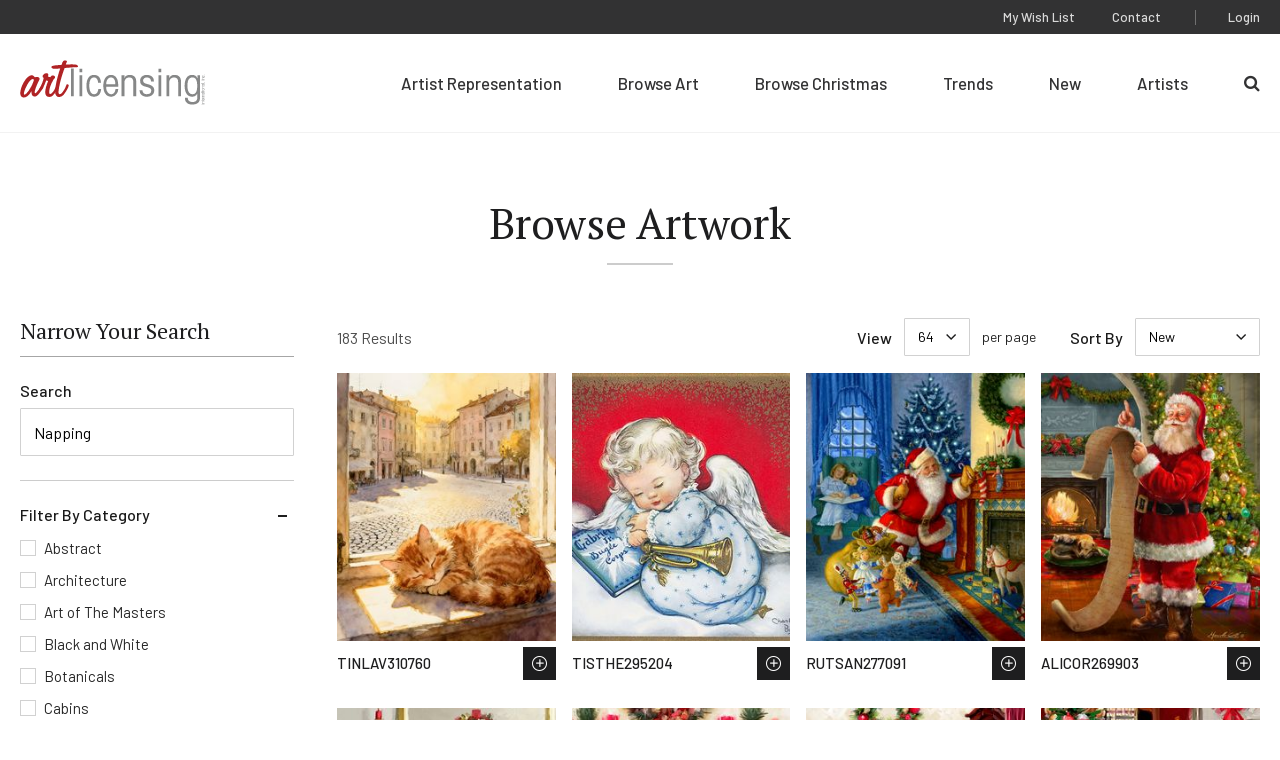

--- FILE ---
content_type: text/html; charset=utf-8
request_url: https://www.google.com/recaptcha/api2/anchor?ar=1&k=6LcQz4EdAAAAAE-L4rZq31BjdnbMecqPXptwairL&co=aHR0cHM6Ly93d3cuYXJ0bGljZW5zaW5nLmNvbTo0NDM.&hl=en&v=N67nZn4AqZkNcbeMu4prBgzg&size=invisible&anchor-ms=20000&execute-ms=30000&cb=8cn941lzp82l
body_size: 49064
content:
<!DOCTYPE HTML><html dir="ltr" lang="en"><head><meta http-equiv="Content-Type" content="text/html; charset=UTF-8">
<meta http-equiv="X-UA-Compatible" content="IE=edge">
<title>reCAPTCHA</title>
<style type="text/css">
/* cyrillic-ext */
@font-face {
  font-family: 'Roboto';
  font-style: normal;
  font-weight: 400;
  font-stretch: 100%;
  src: url(//fonts.gstatic.com/s/roboto/v48/KFO7CnqEu92Fr1ME7kSn66aGLdTylUAMa3GUBHMdazTgWw.woff2) format('woff2');
  unicode-range: U+0460-052F, U+1C80-1C8A, U+20B4, U+2DE0-2DFF, U+A640-A69F, U+FE2E-FE2F;
}
/* cyrillic */
@font-face {
  font-family: 'Roboto';
  font-style: normal;
  font-weight: 400;
  font-stretch: 100%;
  src: url(//fonts.gstatic.com/s/roboto/v48/KFO7CnqEu92Fr1ME7kSn66aGLdTylUAMa3iUBHMdazTgWw.woff2) format('woff2');
  unicode-range: U+0301, U+0400-045F, U+0490-0491, U+04B0-04B1, U+2116;
}
/* greek-ext */
@font-face {
  font-family: 'Roboto';
  font-style: normal;
  font-weight: 400;
  font-stretch: 100%;
  src: url(//fonts.gstatic.com/s/roboto/v48/KFO7CnqEu92Fr1ME7kSn66aGLdTylUAMa3CUBHMdazTgWw.woff2) format('woff2');
  unicode-range: U+1F00-1FFF;
}
/* greek */
@font-face {
  font-family: 'Roboto';
  font-style: normal;
  font-weight: 400;
  font-stretch: 100%;
  src: url(//fonts.gstatic.com/s/roboto/v48/KFO7CnqEu92Fr1ME7kSn66aGLdTylUAMa3-UBHMdazTgWw.woff2) format('woff2');
  unicode-range: U+0370-0377, U+037A-037F, U+0384-038A, U+038C, U+038E-03A1, U+03A3-03FF;
}
/* math */
@font-face {
  font-family: 'Roboto';
  font-style: normal;
  font-weight: 400;
  font-stretch: 100%;
  src: url(//fonts.gstatic.com/s/roboto/v48/KFO7CnqEu92Fr1ME7kSn66aGLdTylUAMawCUBHMdazTgWw.woff2) format('woff2');
  unicode-range: U+0302-0303, U+0305, U+0307-0308, U+0310, U+0312, U+0315, U+031A, U+0326-0327, U+032C, U+032F-0330, U+0332-0333, U+0338, U+033A, U+0346, U+034D, U+0391-03A1, U+03A3-03A9, U+03B1-03C9, U+03D1, U+03D5-03D6, U+03F0-03F1, U+03F4-03F5, U+2016-2017, U+2034-2038, U+203C, U+2040, U+2043, U+2047, U+2050, U+2057, U+205F, U+2070-2071, U+2074-208E, U+2090-209C, U+20D0-20DC, U+20E1, U+20E5-20EF, U+2100-2112, U+2114-2115, U+2117-2121, U+2123-214F, U+2190, U+2192, U+2194-21AE, U+21B0-21E5, U+21F1-21F2, U+21F4-2211, U+2213-2214, U+2216-22FF, U+2308-230B, U+2310, U+2319, U+231C-2321, U+2336-237A, U+237C, U+2395, U+239B-23B7, U+23D0, U+23DC-23E1, U+2474-2475, U+25AF, U+25B3, U+25B7, U+25BD, U+25C1, U+25CA, U+25CC, U+25FB, U+266D-266F, U+27C0-27FF, U+2900-2AFF, U+2B0E-2B11, U+2B30-2B4C, U+2BFE, U+3030, U+FF5B, U+FF5D, U+1D400-1D7FF, U+1EE00-1EEFF;
}
/* symbols */
@font-face {
  font-family: 'Roboto';
  font-style: normal;
  font-weight: 400;
  font-stretch: 100%;
  src: url(//fonts.gstatic.com/s/roboto/v48/KFO7CnqEu92Fr1ME7kSn66aGLdTylUAMaxKUBHMdazTgWw.woff2) format('woff2');
  unicode-range: U+0001-000C, U+000E-001F, U+007F-009F, U+20DD-20E0, U+20E2-20E4, U+2150-218F, U+2190, U+2192, U+2194-2199, U+21AF, U+21E6-21F0, U+21F3, U+2218-2219, U+2299, U+22C4-22C6, U+2300-243F, U+2440-244A, U+2460-24FF, U+25A0-27BF, U+2800-28FF, U+2921-2922, U+2981, U+29BF, U+29EB, U+2B00-2BFF, U+4DC0-4DFF, U+FFF9-FFFB, U+10140-1018E, U+10190-1019C, U+101A0, U+101D0-101FD, U+102E0-102FB, U+10E60-10E7E, U+1D2C0-1D2D3, U+1D2E0-1D37F, U+1F000-1F0FF, U+1F100-1F1AD, U+1F1E6-1F1FF, U+1F30D-1F30F, U+1F315, U+1F31C, U+1F31E, U+1F320-1F32C, U+1F336, U+1F378, U+1F37D, U+1F382, U+1F393-1F39F, U+1F3A7-1F3A8, U+1F3AC-1F3AF, U+1F3C2, U+1F3C4-1F3C6, U+1F3CA-1F3CE, U+1F3D4-1F3E0, U+1F3ED, U+1F3F1-1F3F3, U+1F3F5-1F3F7, U+1F408, U+1F415, U+1F41F, U+1F426, U+1F43F, U+1F441-1F442, U+1F444, U+1F446-1F449, U+1F44C-1F44E, U+1F453, U+1F46A, U+1F47D, U+1F4A3, U+1F4B0, U+1F4B3, U+1F4B9, U+1F4BB, U+1F4BF, U+1F4C8-1F4CB, U+1F4D6, U+1F4DA, U+1F4DF, U+1F4E3-1F4E6, U+1F4EA-1F4ED, U+1F4F7, U+1F4F9-1F4FB, U+1F4FD-1F4FE, U+1F503, U+1F507-1F50B, U+1F50D, U+1F512-1F513, U+1F53E-1F54A, U+1F54F-1F5FA, U+1F610, U+1F650-1F67F, U+1F687, U+1F68D, U+1F691, U+1F694, U+1F698, U+1F6AD, U+1F6B2, U+1F6B9-1F6BA, U+1F6BC, U+1F6C6-1F6CF, U+1F6D3-1F6D7, U+1F6E0-1F6EA, U+1F6F0-1F6F3, U+1F6F7-1F6FC, U+1F700-1F7FF, U+1F800-1F80B, U+1F810-1F847, U+1F850-1F859, U+1F860-1F887, U+1F890-1F8AD, U+1F8B0-1F8BB, U+1F8C0-1F8C1, U+1F900-1F90B, U+1F93B, U+1F946, U+1F984, U+1F996, U+1F9E9, U+1FA00-1FA6F, U+1FA70-1FA7C, U+1FA80-1FA89, U+1FA8F-1FAC6, U+1FACE-1FADC, U+1FADF-1FAE9, U+1FAF0-1FAF8, U+1FB00-1FBFF;
}
/* vietnamese */
@font-face {
  font-family: 'Roboto';
  font-style: normal;
  font-weight: 400;
  font-stretch: 100%;
  src: url(//fonts.gstatic.com/s/roboto/v48/KFO7CnqEu92Fr1ME7kSn66aGLdTylUAMa3OUBHMdazTgWw.woff2) format('woff2');
  unicode-range: U+0102-0103, U+0110-0111, U+0128-0129, U+0168-0169, U+01A0-01A1, U+01AF-01B0, U+0300-0301, U+0303-0304, U+0308-0309, U+0323, U+0329, U+1EA0-1EF9, U+20AB;
}
/* latin-ext */
@font-face {
  font-family: 'Roboto';
  font-style: normal;
  font-weight: 400;
  font-stretch: 100%;
  src: url(//fonts.gstatic.com/s/roboto/v48/KFO7CnqEu92Fr1ME7kSn66aGLdTylUAMa3KUBHMdazTgWw.woff2) format('woff2');
  unicode-range: U+0100-02BA, U+02BD-02C5, U+02C7-02CC, U+02CE-02D7, U+02DD-02FF, U+0304, U+0308, U+0329, U+1D00-1DBF, U+1E00-1E9F, U+1EF2-1EFF, U+2020, U+20A0-20AB, U+20AD-20C0, U+2113, U+2C60-2C7F, U+A720-A7FF;
}
/* latin */
@font-face {
  font-family: 'Roboto';
  font-style: normal;
  font-weight: 400;
  font-stretch: 100%;
  src: url(//fonts.gstatic.com/s/roboto/v48/KFO7CnqEu92Fr1ME7kSn66aGLdTylUAMa3yUBHMdazQ.woff2) format('woff2');
  unicode-range: U+0000-00FF, U+0131, U+0152-0153, U+02BB-02BC, U+02C6, U+02DA, U+02DC, U+0304, U+0308, U+0329, U+2000-206F, U+20AC, U+2122, U+2191, U+2193, U+2212, U+2215, U+FEFF, U+FFFD;
}
/* cyrillic-ext */
@font-face {
  font-family: 'Roboto';
  font-style: normal;
  font-weight: 500;
  font-stretch: 100%;
  src: url(//fonts.gstatic.com/s/roboto/v48/KFO7CnqEu92Fr1ME7kSn66aGLdTylUAMa3GUBHMdazTgWw.woff2) format('woff2');
  unicode-range: U+0460-052F, U+1C80-1C8A, U+20B4, U+2DE0-2DFF, U+A640-A69F, U+FE2E-FE2F;
}
/* cyrillic */
@font-face {
  font-family: 'Roboto';
  font-style: normal;
  font-weight: 500;
  font-stretch: 100%;
  src: url(//fonts.gstatic.com/s/roboto/v48/KFO7CnqEu92Fr1ME7kSn66aGLdTylUAMa3iUBHMdazTgWw.woff2) format('woff2');
  unicode-range: U+0301, U+0400-045F, U+0490-0491, U+04B0-04B1, U+2116;
}
/* greek-ext */
@font-face {
  font-family: 'Roboto';
  font-style: normal;
  font-weight: 500;
  font-stretch: 100%;
  src: url(//fonts.gstatic.com/s/roboto/v48/KFO7CnqEu92Fr1ME7kSn66aGLdTylUAMa3CUBHMdazTgWw.woff2) format('woff2');
  unicode-range: U+1F00-1FFF;
}
/* greek */
@font-face {
  font-family: 'Roboto';
  font-style: normal;
  font-weight: 500;
  font-stretch: 100%;
  src: url(//fonts.gstatic.com/s/roboto/v48/KFO7CnqEu92Fr1ME7kSn66aGLdTylUAMa3-UBHMdazTgWw.woff2) format('woff2');
  unicode-range: U+0370-0377, U+037A-037F, U+0384-038A, U+038C, U+038E-03A1, U+03A3-03FF;
}
/* math */
@font-face {
  font-family: 'Roboto';
  font-style: normal;
  font-weight: 500;
  font-stretch: 100%;
  src: url(//fonts.gstatic.com/s/roboto/v48/KFO7CnqEu92Fr1ME7kSn66aGLdTylUAMawCUBHMdazTgWw.woff2) format('woff2');
  unicode-range: U+0302-0303, U+0305, U+0307-0308, U+0310, U+0312, U+0315, U+031A, U+0326-0327, U+032C, U+032F-0330, U+0332-0333, U+0338, U+033A, U+0346, U+034D, U+0391-03A1, U+03A3-03A9, U+03B1-03C9, U+03D1, U+03D5-03D6, U+03F0-03F1, U+03F4-03F5, U+2016-2017, U+2034-2038, U+203C, U+2040, U+2043, U+2047, U+2050, U+2057, U+205F, U+2070-2071, U+2074-208E, U+2090-209C, U+20D0-20DC, U+20E1, U+20E5-20EF, U+2100-2112, U+2114-2115, U+2117-2121, U+2123-214F, U+2190, U+2192, U+2194-21AE, U+21B0-21E5, U+21F1-21F2, U+21F4-2211, U+2213-2214, U+2216-22FF, U+2308-230B, U+2310, U+2319, U+231C-2321, U+2336-237A, U+237C, U+2395, U+239B-23B7, U+23D0, U+23DC-23E1, U+2474-2475, U+25AF, U+25B3, U+25B7, U+25BD, U+25C1, U+25CA, U+25CC, U+25FB, U+266D-266F, U+27C0-27FF, U+2900-2AFF, U+2B0E-2B11, U+2B30-2B4C, U+2BFE, U+3030, U+FF5B, U+FF5D, U+1D400-1D7FF, U+1EE00-1EEFF;
}
/* symbols */
@font-face {
  font-family: 'Roboto';
  font-style: normal;
  font-weight: 500;
  font-stretch: 100%;
  src: url(//fonts.gstatic.com/s/roboto/v48/KFO7CnqEu92Fr1ME7kSn66aGLdTylUAMaxKUBHMdazTgWw.woff2) format('woff2');
  unicode-range: U+0001-000C, U+000E-001F, U+007F-009F, U+20DD-20E0, U+20E2-20E4, U+2150-218F, U+2190, U+2192, U+2194-2199, U+21AF, U+21E6-21F0, U+21F3, U+2218-2219, U+2299, U+22C4-22C6, U+2300-243F, U+2440-244A, U+2460-24FF, U+25A0-27BF, U+2800-28FF, U+2921-2922, U+2981, U+29BF, U+29EB, U+2B00-2BFF, U+4DC0-4DFF, U+FFF9-FFFB, U+10140-1018E, U+10190-1019C, U+101A0, U+101D0-101FD, U+102E0-102FB, U+10E60-10E7E, U+1D2C0-1D2D3, U+1D2E0-1D37F, U+1F000-1F0FF, U+1F100-1F1AD, U+1F1E6-1F1FF, U+1F30D-1F30F, U+1F315, U+1F31C, U+1F31E, U+1F320-1F32C, U+1F336, U+1F378, U+1F37D, U+1F382, U+1F393-1F39F, U+1F3A7-1F3A8, U+1F3AC-1F3AF, U+1F3C2, U+1F3C4-1F3C6, U+1F3CA-1F3CE, U+1F3D4-1F3E0, U+1F3ED, U+1F3F1-1F3F3, U+1F3F5-1F3F7, U+1F408, U+1F415, U+1F41F, U+1F426, U+1F43F, U+1F441-1F442, U+1F444, U+1F446-1F449, U+1F44C-1F44E, U+1F453, U+1F46A, U+1F47D, U+1F4A3, U+1F4B0, U+1F4B3, U+1F4B9, U+1F4BB, U+1F4BF, U+1F4C8-1F4CB, U+1F4D6, U+1F4DA, U+1F4DF, U+1F4E3-1F4E6, U+1F4EA-1F4ED, U+1F4F7, U+1F4F9-1F4FB, U+1F4FD-1F4FE, U+1F503, U+1F507-1F50B, U+1F50D, U+1F512-1F513, U+1F53E-1F54A, U+1F54F-1F5FA, U+1F610, U+1F650-1F67F, U+1F687, U+1F68D, U+1F691, U+1F694, U+1F698, U+1F6AD, U+1F6B2, U+1F6B9-1F6BA, U+1F6BC, U+1F6C6-1F6CF, U+1F6D3-1F6D7, U+1F6E0-1F6EA, U+1F6F0-1F6F3, U+1F6F7-1F6FC, U+1F700-1F7FF, U+1F800-1F80B, U+1F810-1F847, U+1F850-1F859, U+1F860-1F887, U+1F890-1F8AD, U+1F8B0-1F8BB, U+1F8C0-1F8C1, U+1F900-1F90B, U+1F93B, U+1F946, U+1F984, U+1F996, U+1F9E9, U+1FA00-1FA6F, U+1FA70-1FA7C, U+1FA80-1FA89, U+1FA8F-1FAC6, U+1FACE-1FADC, U+1FADF-1FAE9, U+1FAF0-1FAF8, U+1FB00-1FBFF;
}
/* vietnamese */
@font-face {
  font-family: 'Roboto';
  font-style: normal;
  font-weight: 500;
  font-stretch: 100%;
  src: url(//fonts.gstatic.com/s/roboto/v48/KFO7CnqEu92Fr1ME7kSn66aGLdTylUAMa3OUBHMdazTgWw.woff2) format('woff2');
  unicode-range: U+0102-0103, U+0110-0111, U+0128-0129, U+0168-0169, U+01A0-01A1, U+01AF-01B0, U+0300-0301, U+0303-0304, U+0308-0309, U+0323, U+0329, U+1EA0-1EF9, U+20AB;
}
/* latin-ext */
@font-face {
  font-family: 'Roboto';
  font-style: normal;
  font-weight: 500;
  font-stretch: 100%;
  src: url(//fonts.gstatic.com/s/roboto/v48/KFO7CnqEu92Fr1ME7kSn66aGLdTylUAMa3KUBHMdazTgWw.woff2) format('woff2');
  unicode-range: U+0100-02BA, U+02BD-02C5, U+02C7-02CC, U+02CE-02D7, U+02DD-02FF, U+0304, U+0308, U+0329, U+1D00-1DBF, U+1E00-1E9F, U+1EF2-1EFF, U+2020, U+20A0-20AB, U+20AD-20C0, U+2113, U+2C60-2C7F, U+A720-A7FF;
}
/* latin */
@font-face {
  font-family: 'Roboto';
  font-style: normal;
  font-weight: 500;
  font-stretch: 100%;
  src: url(//fonts.gstatic.com/s/roboto/v48/KFO7CnqEu92Fr1ME7kSn66aGLdTylUAMa3yUBHMdazQ.woff2) format('woff2');
  unicode-range: U+0000-00FF, U+0131, U+0152-0153, U+02BB-02BC, U+02C6, U+02DA, U+02DC, U+0304, U+0308, U+0329, U+2000-206F, U+20AC, U+2122, U+2191, U+2193, U+2212, U+2215, U+FEFF, U+FFFD;
}
/* cyrillic-ext */
@font-face {
  font-family: 'Roboto';
  font-style: normal;
  font-weight: 900;
  font-stretch: 100%;
  src: url(//fonts.gstatic.com/s/roboto/v48/KFO7CnqEu92Fr1ME7kSn66aGLdTylUAMa3GUBHMdazTgWw.woff2) format('woff2');
  unicode-range: U+0460-052F, U+1C80-1C8A, U+20B4, U+2DE0-2DFF, U+A640-A69F, U+FE2E-FE2F;
}
/* cyrillic */
@font-face {
  font-family: 'Roboto';
  font-style: normal;
  font-weight: 900;
  font-stretch: 100%;
  src: url(//fonts.gstatic.com/s/roboto/v48/KFO7CnqEu92Fr1ME7kSn66aGLdTylUAMa3iUBHMdazTgWw.woff2) format('woff2');
  unicode-range: U+0301, U+0400-045F, U+0490-0491, U+04B0-04B1, U+2116;
}
/* greek-ext */
@font-face {
  font-family: 'Roboto';
  font-style: normal;
  font-weight: 900;
  font-stretch: 100%;
  src: url(//fonts.gstatic.com/s/roboto/v48/KFO7CnqEu92Fr1ME7kSn66aGLdTylUAMa3CUBHMdazTgWw.woff2) format('woff2');
  unicode-range: U+1F00-1FFF;
}
/* greek */
@font-face {
  font-family: 'Roboto';
  font-style: normal;
  font-weight: 900;
  font-stretch: 100%;
  src: url(//fonts.gstatic.com/s/roboto/v48/KFO7CnqEu92Fr1ME7kSn66aGLdTylUAMa3-UBHMdazTgWw.woff2) format('woff2');
  unicode-range: U+0370-0377, U+037A-037F, U+0384-038A, U+038C, U+038E-03A1, U+03A3-03FF;
}
/* math */
@font-face {
  font-family: 'Roboto';
  font-style: normal;
  font-weight: 900;
  font-stretch: 100%;
  src: url(//fonts.gstatic.com/s/roboto/v48/KFO7CnqEu92Fr1ME7kSn66aGLdTylUAMawCUBHMdazTgWw.woff2) format('woff2');
  unicode-range: U+0302-0303, U+0305, U+0307-0308, U+0310, U+0312, U+0315, U+031A, U+0326-0327, U+032C, U+032F-0330, U+0332-0333, U+0338, U+033A, U+0346, U+034D, U+0391-03A1, U+03A3-03A9, U+03B1-03C9, U+03D1, U+03D5-03D6, U+03F0-03F1, U+03F4-03F5, U+2016-2017, U+2034-2038, U+203C, U+2040, U+2043, U+2047, U+2050, U+2057, U+205F, U+2070-2071, U+2074-208E, U+2090-209C, U+20D0-20DC, U+20E1, U+20E5-20EF, U+2100-2112, U+2114-2115, U+2117-2121, U+2123-214F, U+2190, U+2192, U+2194-21AE, U+21B0-21E5, U+21F1-21F2, U+21F4-2211, U+2213-2214, U+2216-22FF, U+2308-230B, U+2310, U+2319, U+231C-2321, U+2336-237A, U+237C, U+2395, U+239B-23B7, U+23D0, U+23DC-23E1, U+2474-2475, U+25AF, U+25B3, U+25B7, U+25BD, U+25C1, U+25CA, U+25CC, U+25FB, U+266D-266F, U+27C0-27FF, U+2900-2AFF, U+2B0E-2B11, U+2B30-2B4C, U+2BFE, U+3030, U+FF5B, U+FF5D, U+1D400-1D7FF, U+1EE00-1EEFF;
}
/* symbols */
@font-face {
  font-family: 'Roboto';
  font-style: normal;
  font-weight: 900;
  font-stretch: 100%;
  src: url(//fonts.gstatic.com/s/roboto/v48/KFO7CnqEu92Fr1ME7kSn66aGLdTylUAMaxKUBHMdazTgWw.woff2) format('woff2');
  unicode-range: U+0001-000C, U+000E-001F, U+007F-009F, U+20DD-20E0, U+20E2-20E4, U+2150-218F, U+2190, U+2192, U+2194-2199, U+21AF, U+21E6-21F0, U+21F3, U+2218-2219, U+2299, U+22C4-22C6, U+2300-243F, U+2440-244A, U+2460-24FF, U+25A0-27BF, U+2800-28FF, U+2921-2922, U+2981, U+29BF, U+29EB, U+2B00-2BFF, U+4DC0-4DFF, U+FFF9-FFFB, U+10140-1018E, U+10190-1019C, U+101A0, U+101D0-101FD, U+102E0-102FB, U+10E60-10E7E, U+1D2C0-1D2D3, U+1D2E0-1D37F, U+1F000-1F0FF, U+1F100-1F1AD, U+1F1E6-1F1FF, U+1F30D-1F30F, U+1F315, U+1F31C, U+1F31E, U+1F320-1F32C, U+1F336, U+1F378, U+1F37D, U+1F382, U+1F393-1F39F, U+1F3A7-1F3A8, U+1F3AC-1F3AF, U+1F3C2, U+1F3C4-1F3C6, U+1F3CA-1F3CE, U+1F3D4-1F3E0, U+1F3ED, U+1F3F1-1F3F3, U+1F3F5-1F3F7, U+1F408, U+1F415, U+1F41F, U+1F426, U+1F43F, U+1F441-1F442, U+1F444, U+1F446-1F449, U+1F44C-1F44E, U+1F453, U+1F46A, U+1F47D, U+1F4A3, U+1F4B0, U+1F4B3, U+1F4B9, U+1F4BB, U+1F4BF, U+1F4C8-1F4CB, U+1F4D6, U+1F4DA, U+1F4DF, U+1F4E3-1F4E6, U+1F4EA-1F4ED, U+1F4F7, U+1F4F9-1F4FB, U+1F4FD-1F4FE, U+1F503, U+1F507-1F50B, U+1F50D, U+1F512-1F513, U+1F53E-1F54A, U+1F54F-1F5FA, U+1F610, U+1F650-1F67F, U+1F687, U+1F68D, U+1F691, U+1F694, U+1F698, U+1F6AD, U+1F6B2, U+1F6B9-1F6BA, U+1F6BC, U+1F6C6-1F6CF, U+1F6D3-1F6D7, U+1F6E0-1F6EA, U+1F6F0-1F6F3, U+1F6F7-1F6FC, U+1F700-1F7FF, U+1F800-1F80B, U+1F810-1F847, U+1F850-1F859, U+1F860-1F887, U+1F890-1F8AD, U+1F8B0-1F8BB, U+1F8C0-1F8C1, U+1F900-1F90B, U+1F93B, U+1F946, U+1F984, U+1F996, U+1F9E9, U+1FA00-1FA6F, U+1FA70-1FA7C, U+1FA80-1FA89, U+1FA8F-1FAC6, U+1FACE-1FADC, U+1FADF-1FAE9, U+1FAF0-1FAF8, U+1FB00-1FBFF;
}
/* vietnamese */
@font-face {
  font-family: 'Roboto';
  font-style: normal;
  font-weight: 900;
  font-stretch: 100%;
  src: url(//fonts.gstatic.com/s/roboto/v48/KFO7CnqEu92Fr1ME7kSn66aGLdTylUAMa3OUBHMdazTgWw.woff2) format('woff2');
  unicode-range: U+0102-0103, U+0110-0111, U+0128-0129, U+0168-0169, U+01A0-01A1, U+01AF-01B0, U+0300-0301, U+0303-0304, U+0308-0309, U+0323, U+0329, U+1EA0-1EF9, U+20AB;
}
/* latin-ext */
@font-face {
  font-family: 'Roboto';
  font-style: normal;
  font-weight: 900;
  font-stretch: 100%;
  src: url(//fonts.gstatic.com/s/roboto/v48/KFO7CnqEu92Fr1ME7kSn66aGLdTylUAMa3KUBHMdazTgWw.woff2) format('woff2');
  unicode-range: U+0100-02BA, U+02BD-02C5, U+02C7-02CC, U+02CE-02D7, U+02DD-02FF, U+0304, U+0308, U+0329, U+1D00-1DBF, U+1E00-1E9F, U+1EF2-1EFF, U+2020, U+20A0-20AB, U+20AD-20C0, U+2113, U+2C60-2C7F, U+A720-A7FF;
}
/* latin */
@font-face {
  font-family: 'Roboto';
  font-style: normal;
  font-weight: 900;
  font-stretch: 100%;
  src: url(//fonts.gstatic.com/s/roboto/v48/KFO7CnqEu92Fr1ME7kSn66aGLdTylUAMa3yUBHMdazQ.woff2) format('woff2');
  unicode-range: U+0000-00FF, U+0131, U+0152-0153, U+02BB-02BC, U+02C6, U+02DA, U+02DC, U+0304, U+0308, U+0329, U+2000-206F, U+20AC, U+2122, U+2191, U+2193, U+2212, U+2215, U+FEFF, U+FFFD;
}

</style>
<link rel="stylesheet" type="text/css" href="https://www.gstatic.com/recaptcha/releases/N67nZn4AqZkNcbeMu4prBgzg/styles__ltr.css">
<script nonce="0G43jjN854wQ-DN4cRLh7A" type="text/javascript">window['__recaptcha_api'] = 'https://www.google.com/recaptcha/api2/';</script>
<script type="text/javascript" src="https://www.gstatic.com/recaptcha/releases/N67nZn4AqZkNcbeMu4prBgzg/recaptcha__en.js" nonce="0G43jjN854wQ-DN4cRLh7A">
      
    </script></head>
<body><div id="rc-anchor-alert" class="rc-anchor-alert"></div>
<input type="hidden" id="recaptcha-token" value="[base64]">
<script type="text/javascript" nonce="0G43jjN854wQ-DN4cRLh7A">
      recaptcha.anchor.Main.init("[\x22ainput\x22,[\x22bgdata\x22,\x22\x22,\[base64]/[base64]/[base64]/bmV3IHJbeF0oY1swXSk6RT09Mj9uZXcgclt4XShjWzBdLGNbMV0pOkU9PTM/bmV3IHJbeF0oY1swXSxjWzFdLGNbMl0pOkU9PTQ/[base64]/[base64]/[base64]/[base64]/[base64]/[base64]/[base64]/[base64]\x22,\[base64]\x22,\[base64]/fcKMw492wrzDqiQ5woDCq23Cm0zCrFVPwpXCqsK2w7fCtgMFwpp8w7xLPsOdwq3Cr8O2woTCscKdSF0IwoDCvMKofTvDtsO/w4EHw6DDuMKUw6xybkfDtsKfIwHCmMKkwq50VBZPw7NxPsOnw5DCqMOCH1QDwr4RdsOEwq1tCRdAw6ZpSl3DssKpQDXDhmMlc8OLwrrCmMO9w53DqMOCw7Nsw5nDssKmwoxCw5vDr8Ozwo7CtMOVRhgew6zCkMOxw7fDhzwfNS1ww5/Dp8OuBH/Dk2/[base64]/DmcOicBfDhwB9wpl/w75YwqjCjsKcwrUKBMKFTQfCgj/CgDzChhDDvF0rw4/DqcKIJCIzw5cZbMOUwp40c8O6f3h3f8OwM8OVSsOgwoDCjFvCgEg+LMOeJRjCl8KQwobDr2ZmwqptHMOSI8OPw4fDqwB8w4XDsm5Ww5LCqMKiwqDDksOuwq3CjWrDoDZXw6rCgxHCs8KoAlgRw6jDvsKLLkfCncKZw5UQM1rDrl/CvsKhwqLCqQE/wqPCuQzCusOhw7cawoAXw47DkA0OI8K1w6jDn0AJC8OPUMKvOR7DoMKGVjzCrcKnw7M7wrYOIxHCt8ObwrMvd8Obwr4vXMO3VcOgOcOSPSZmw7sFwpF0w4vDl2vDvBHCosOPwp7Cv8KhOsKqw5XCphnDqsO8QcOXdk8rGwQgJMKRwqTCqBwJw47CrEnCoAXCuBt/wrXDhcKCw6dQGGstw7bChEHDnMKBDFw+w5h+f8KRw54MwrJxw7zDrlHDgEBmw4Uzwp8Tw5XDj8O4wpXDl8KOw5EdKcKCw6PCiz7DisO1fUPCtULCj8O9ETjCucK5akfCuMOtwp0GGjoWwqLDgnA7W8O9ScOSwrTCryPCmcKBScOywp/DpjNnCSnCiRvDqMKNwo1CwqjCusOqwqLDvwvDiMKcw5TClS43wq3CiRvDk8KHDwkNCTzDkcOMdhjDisKTwrcMw5nCjko6w5Rsw67Cqh/CosO2w5jCvMOVEMOwP8OzJMOhH8KFw4t0WMOvw4rDvG97X8OOMcKdaMOpDcOTDT/CnsKmwrEGZAbCgSzDlcORw4PCsykTwq1ZwoLCnTPCqUN1woXDicKRw7LDtG1Vw69qPMKBG8KWwrBKVMK/HGI9w7nCqTjDmsK8wpk0FcKuCTQ5wpR0wrc7BgrDoRsow6QPwptiw7/CmV/CnmpIw43DgiwfCzDCmm1mwrfCrnDDiFXDvcKlG2Aow7HCgz3DkgrDu8KEw5/CtMK0w4xywqFeExTDvGB+w4vCmsKBIcKiwozCpsKAwpcAG8O2BcK/wqBvw4M6Ti8fdCHDpsOuw6/[base64]/[base64]/ChEtzw67CssKGw7PCk8OBw7fCtxFRw7QxWMOFGmbCnGXDlEo6w50hBHdBAsKuwpwSCGwQZyPCqQLCncK9D8KcbnvCgT8xw6J9w5LChlNjw5kTez/CucKFwqFUw7zCpcODZwRAw5TDjsObwq17d8OJwqkBw5LDnsKJwpYgw4sJwoHCqsKMLl7DqhrDqsOrX3gNw4MWNXvDqcKnI8K/w7p4w5VBwr7Ci8KRw5cawq3Cm8Kfw4vCjx0lVCnDn8OJwpDDrnk9w71nwpvDimpmwrrDolzDoMK1w4ZFw7/DjMKzwpUsdsOsEcObwqXDgsKLwodAeVwYw7t2w6vCjCTCogMnaBIxHnPCmcKiU8KWwodxI8OYfcKiYQpMQ8O8JjMVwrxJw78mT8KcecOcwoLCj1XCsykEMsKFwp/DoTU5V8KKJsOdclQaw7/Dt8OKPHnDlcK/w5cCZj/DrcKiw5tgd8KaQCDDrXhFwqBcwpPDqMOYdcOMwoDCj8KNwoTClGtew4DCtMK2PwvDq8Omw7FHBMK/[base64]/Ds8Otw5rDqUA3bMKcBcKaLMOyw6UDF8KQOMKBwqzDtG7CicOaw5dTwpnDumIWGFDDkcOzwox7GDoXw5t9w5AqTcKWw6rChGUPwqMuPgrDlMKnw7FKw5bDrMKya8KabwdvBSN7cMOUwrjCh8K0HBlhw6YXw4vDr8O3w5lzw7bDuAAFw4/Cq2bDmUjCucKSwqg3wrnDk8OvwrMIw5nDt8OLw7LDlcOWRsOvD0bCrlYNwq/CoMKYwoFOwpXDq8OFwqULMjDDncOyw7tNwot8wpbCiiFiw4s6w43Ds25zwrhaEHjCvsKgwphXH3FQwp7CoMOKSw1PCcOZw7ARw7EfdyZhNcOUwrUeYHA/bWwMwpcaAMOZw5xyw4Irw43DocKuw7hZBMKAX2rDvcOuw7zCpcKDw5xlDMO3RcKNw4/[base64]/DhcKmX3HCmMK6WsK1w795w7XDgsKsPj7DnlUfw4bDkkENVsKvakl2w4DClsO2w5bCjsKVAXTDuAwmLsOsP8KfQsOjw6RoKzLDksOSw5fCpcOIw5/ClsOLw4FdCsOmwqPDt8OpXi3CtsKTY8Ozw6d+wrHCkMKnwoZaaMOdbcKkwr4OwpHDpsKIYn7DsMKTwqLDuDEjwoUdXMKwwr82Ay/DjsKLRxxEw5PDg19gwrfDmkXClxXClx/Csz5twoTDpsKMwojCt8OcwqNwQMOuZsOVXMKeDUTCj8K5MD1RworDgDtkwqQfOCgDJXw3w7/Ci8O0wrLDkcKdwpV8w5Y7Yxcxwqd6XwjClMOkw7TCksONw7/CthTCqB8Rw5zCusOLDMOIfRfDpGfDnVPCh8KjWEQhcXTCpnHDscKqwpZJaiF4w5TDqBY5M3nCgX3DlQ4yTWfDgMO5dMOtWU1RwrYwSsKtwqAYDV4gVMK0w43CtcOMVy9Yw5nCp8KxAX5WTMO5IsKWQgfCmzQnwqXDlsOewp02IQbDrMKUKMKWBkzCkTrCg8KzZRQ/Gh/CssKFwocqwoVSIsKNVMObw7jCn8O4aBtIwr5jdcONGcKVw6DCqHsbAMK9woNrJi0pMcOzw4/CqULDlcOgw4PDqcOtw7DCvMK9FMKaRm4Gd03CrcKUw74ObcOKw6rChT7CnsOHw4HDksKhw63Dr8KYw6rCq8KhwrxIw5FjwpfCr8K8eFzDksKfNzxaw54JJRYfw73ChXjCj1fDr8OSw5QyYlbCiip0w7XCkFvDpsKBcMKbWsKJQzjCi8KgXG/Dm34WUcKLf8OQw5Edw6VtHi4gwpFLwrUVT8OtHcKJwpRjCMOVw7TCvsK/CQlew4ZNw5zDrTFTwojDqcOuOTHDmcKUw6YYOcOVPMKJwojDhcO8K8OkaRp7wro2BMONXsK4w7bDgh5/wqxyFR5lw7jDrsKVBsO5wpkaw7zDgsOvwqfCp3hdLcKEXcO8PDHDhVXCvMOowqjDrcO/[base64]/QijCrQrDmhhFw7gsXUfCinrCk8K/w5R+DlQFwpbCscO4w6HCk8OdTHgwwpkAwpl9WiddZcKfTznDsMOywq3ClMKCwobDqcO2wrfCoizCtcOiCHPCsCMVO0pGwqTDg8OdIcKfH8O1L2/Cs8KLw58TGsO6JWtuTMK3VMKyFA7CmmbDk8ONwpbDmsOKU8OCwpnDl8K0w6rDvGE2w6YLw6MeIngPfARcwrDDi2LDgybChwnDqgzDr2PDqTTDnsORw4AjF1DDm0JhBMO0wr8kwo3Cs8KXwr0lw6k/[base64]/[base64]/DhcOlVhtNSjZDw6rDrlw6IMKCwp4HwrMYwp/DsmzDrMOtc8KhR8KQFcKAwogjwp8cdGs7Em9TwqQ7w5Q0w5Y/TT/DgcK3csOpwolDwrvCkMKnw4vCn3lWwoDCi8KhOMKGwqTCj8KVAVnCu1DDrMKgwpXDvMK2bMOWOQTCqcKmwozDsl/CncO/HzvCksK5cE8Yw78Sw6jCk3fDsGvDl8Ovw7EfA2zDi1LDtcKoc8OeU8OySMOdZCjDpkRpwoF5QMKfAzJcIVccwrHDgcK6AFrCnMOQw7nDj8OiY3UDYTXDpMORZsOeeiIDJ3d6woPCijx2w7HDqMO8IAwQw6jCjcKsw6ZHw4AHw5fCqm9Fw4haMhpGw7bDu8KtwofCgV/Dhjdnf8KmAMODwr/DqMOFw5MGM1cibC0pa8O6FMKHC8KOV1HCoMKzOsOlJMKWw4XCgUPChV0pZXgWw6jDn8OxBgDCtcKqcl7CmMK9ES/DugjDmUHCqQHCpsK8w44hw77Cs39pbXjDisODZsO8wrpNcUfCrsK3EX03w58gYxAWFQMSwo3Co8OEwq5GwoDCvMKHRsKYCcKgGyHClcKfEcOABcOFw6x+fg/DtMOrBsO5PcKyw6hhNjRewpPDvVFpM8OZwrLDisKnwo5qw7fCsAViJRx0MMKqAMKzw78dwr8uesKuTk1pwprCtDDCtWbCqMOvwrTCpMKAw4Few5JkEcKkw7TCqcKaBGzDriwVwovDtBUDw4sPQcKpCcKaL1oUwr93IcK7wrjCl8O8LMK7DMO4wo1/fhrDicKWJsOYWMKEOSsnwqh7wqkhWMOiw5vCjsOewrUiFcOAVWkcwpAbwpbCqEbDvsOAw746wqXCt8KKE8KxXMKMYwsNwqZ3PHXCicKLPBVtwqfCtsOWd8OrI0/DsSvDuGBWT8KNE8OCdcO7VMKJVMOlYsKPw5LCh07DowXDmcORP3rCowTCosKWWcO4wq3ClMKFwrU9w7nConkoOnHCrcKXw5PDpi7DtMKcwosFDMOKXsOsbMKgw4g0w5vDqlPCq3/ClG7CnlnDnUjCpcOywpZywqfDjMOkwpUUwq1Nwr5sw4cxw7/Dn8KrTj/[base64]/w6MxMsOYXcKJwqM6AsKIw6XChcOIdjbDp3/[base64]/dnfDjk3Cm3N5KsKmCcO9w5jDtTnDjsK2CsKaKFHCpcORKUMWehjCiCzDkMOAw6vDtjTDv2dvwpZachg/LlNvJ8OxwqzCp0zCogDCqcOow4Nvw50twr4wOMK+b8O0wrhDDwBOUg/DtgkDYMOUw5FtwrXCgcO5TcKQwovCgsOHw5fCk8OqOMKiwolTFsOhwrzCoMOWwpLDn8OLw5I+LcKuccOuw4rDp8Kdw7FOwpDDksOTRxEGDUcFw4p1TCE2w5gnwqoBSXjCtMKVw5BUwr5kQgHCvMOfdCjCmTouw6rCn8KBa3LCvgYSwo/CpsKhw4bClsORwohIwq0OOhFUAcOAw5nDnCTCkGsWfS7DncOqZ8OawpXDkcKgw5nCocKGw43CnDNZwplTDsK2VsO/w5LChW4Tw78tVcKPH8OEw47Dn8OPwoJTIMKOwq4VBcKKbg9Gw6jCpcOnw5/DvlNkFFliEMKNw53DomVEw5sFQ8OKwr5vWcK2wq7DlE5zwqofwoZWwoYvwrHCqxvCj8KmGRrCpEXCqcOpFUfCksK/agXCosO/[base64]/DvkFkaMKkw6HDkcOww7tLw6wDw5rCuGPDvRpdBsOEwq3Cg8KoDUkjVMK8wrtbwozDmAjCqcKZVm8qw7gEw6hadcKIaTgyesK5D8K+w6zCij80wrJZw7zDuEQawp4Hw4XDpsK/X8Kkw7LCug1OwrZpbDZ5w5jDp8K3wrzCiMOCZAvCuSHCscOcOl8Fb3TCjcK5f8KHf0g3CRgoOEXDlMO4NFsVLHp4w7vDpg/DhMKlwotHw4bCnU0/wpUywoZuf1bDo8OlNcOYworCtMKjX8Oof8OqECU7YgdnHzRMwo3CuU7Ct181fCHCq8KtI2fDs8KGREvCiwA+asOQTVvDqcKWwozDiW4pdMKVY8K8wqMWwrLClMOMbBE5wrvCscOCwpAyTA/CiMKuw7ZjwpDCgsObAsOBXSBew7nDpsOLw4lIw4XDggrDq08sfcKVw7cPBFh5BsOJQ8KNwqzCj8KPwr7CuMKNw6w3wqvDsMOmR8OaJMOYMUPCgMOww75Ewr8gw41AbR/DoATCiC5eB8OuL3rDvcKMcMK5Q1PCmcOeQcOKW13DqMOxexnDqyfDuMO7DMKcHz/DlsK6dXA2Xl55esOuHCsYw4ZUXcK6w6xOwo/[base64]/AcO4w7jDmsKqwot3w7hPB8OeV3bCkgjDmkLCmcKrPcOxw5lLLcO/[base64]/[base64]/DiCrDuGfCqkZKH8OuwqwXKCQRIsK1wpswwrjCr8OSw757wrnDiAIFwq7CpE3CrsKvwrELeELCoTXChXjCpg3CtMOTwrZqwpLCqVRACMK4TQXDrUwuLQDDo3DDvcKxw5jDpcOJwprCplLClnATW8K7woPCicOtPsKsw75qwofDhMKYwqkIwowaw7JhcMO/wrMUd8Oqwqk1w7V3TcKRw5ZRw4fDvmlXwqzDk8KJSSjDqjJZaEPCoMKwPsOIw5/CjsKbwqodHSzCpcOaw57DisK5JMOgB2LCmUtOw5lAw5rChcKBwqfDpsOVaMKYw6oswqcvwo/[base64]/wqLDumHCni02MsO2bDnDpirDiB8sZC3DpsOKw7c/w7x4bMOddwHCjcOGw4HDvMOOYWDDh8OOwoVSwrxZOH9GMsOPeA5jwoHDp8ORaDMqYHlDR8K3QsO0Ei3CgRg8X8K/ZcOWcEdnw4DDu8KwMsOqwoRCXHjDiV9kWR3DrsO6w6DDgB/CjhzDkEDCosO7TxJvD8OSSiAywpQYwr/CtMOzPcKTacKIJDtgw7nCiF8zF8KSw7fCp8KcFMK/w5DDrMOsb24Mf8KFBcO6woLDoG3DrcKuLErCjMOCFgLCgsOrFxV3wrkYw7kewrPDigjDsMO9w5FvQcOKDsKOI8KSQcOrY8ObZsOmAsKxwqg9w5Y5wocWwr1ZWsKNJUbCq8KaRykiZgAXGsKJQcKVEcKjwrMbTnDCnH/CrEHDu8Ozw4M+bxXDssK5wpbCh8ORwpnCmcOOw6JzeMKSIjYmwpvCjMOgZRbCq3lJXcK1A2PDusOMw5R9McO4wqtZwprCh8OVOT1pw47CpMKkPXQ0w5TDiQ/Dq0/DtMOGO8OYOW0xw5zDowbDjCLDsT5Ow4hQcsO6w6zDmTdqwrN7w4gPQMOswrwFDD3DhDPDlsOlwqBEB8OOw6thw647wqwnw5sJwowUw4vDjsKPF2HDiE8mw7NrwrfDrX7CjkpCw5MZw7w/wq5zwojDvSN+TsK+BMKswr7DuMOhwrZBwoHDocK2w5HDmFh0wogOw6vDs33CoXDDiEHDtn7Cj8Onw7TDnsOKGFlGwrV4wq7DgELCisO4wr7DkRB7I1rDu8OhRmhcA8KoaxgywrfDuRnCu8OcDTHCg8O4KcObw7DCkMOiw4XDucKkwq/DjmAZwqQrLcKEwpEdwrNUw5/DoQPDk8KDeB7CsMKSbFbDssKXaGxkVcONTsKjwonDvsKyw4/ChmI4DA3Dn8Kuw6V0wozDi0rCv8Ovw77DucO3wrQxw7DDosKIYS7Diwp8FCLCoApjw415GkPDunHCicOgejPDmMKWwpI/DXFYCcOwFsKSw4/DucKewrLCpGkiUFDCrMO9PsKdwq5efFrCpcKWwrHDsT0SWxzCvcO5BcKhwpzDgnIfwrlZw53CpsOBZ8Kvw7HCi33DimIjw4DCmxldwq7ChsKTw7/Cl8OpX8ObwrvClUzCtkvCmGdpw43DjyvDqsK/NEMoXMOVw6XDnidDOybDmsOmC8K/wqLDgHXDocOrN8KHIGNNa8OvV8OiQnMfQsKWDsKywoLCmsKkwo/Dp05ow69Cw73DosOPIcKdd8K5C8OmM8OgZcKNw5/Dlk/CqUHDgV5hG8KMw67DmcOawpXDpcKYUsKYwp/DtBYYcj/CtSbDnxZ4DcKQw5DDqCnDqiYePcODwp5LwqxDZyHCrnU3YMKdwobCjsO7w4JCRsKyBMK+w5dfwoYlw7LDk8K9wo9HYHbCusOiwrtWwoYQE8OEf8O7w7/DnRIDQ8OhGsKgw5zDhsODcg1Fw6HDpiLDiAXCkiFkNwkEMB3ChcOaFQ1JwqXCv1nDgUjCtMKnwojDucKbdD/CviDCthhTZ1vCqULCmjLCv8OwOADDvcKcw6XDpl16w4pFw5/Chj/[base64]/[base64]/ClcODYArCjjwGwrNcfmgRw6/DpADCrU52Mksuw53Duhliw6JfwqF7w7RmAMO8w43Dp3jDlMOyw4/Dq8O1w7xVOMOVwplyw7sIwqMnf8OGAcOow6XCmcKVw4jDhETCjsO/w4XDu8KWw6FFdEY6wqrCjWTDtMKaYFhnYsOvYw5Ew67DqsOdw7TDtQdxwrA5w6RuwrTDusKKH0wzw77DjsOzRcO/[base64]/F8OWw5NqwpzDhXXDrDhEOFbCpcKJfmHDpS0EBUPDgnBZw5UTE8KDfU7CoiF7wr40w7DCuTHDpMOtw5RTw6wHw7IoVRPCrMOjwq1HBkZ4wrjCiRHCp8OtDMOpe8K7wrrCtBBmO1d9eBXDlFbDugzDqUfDsXQSPBVkYsOaNiHCpT7Cuk/[base64]/[base64]/Do8KTJcKkwp/CqWNKZ8OGw59wVsKZXgTDpVw6BkQwEnfDt8ONw7bDk8KkwrbCv8OBdsKUR2kUw7TCmzR9wrAxacKTTl/CusOvwrbCq8Oew67DssO2C8K7IsKqw7bClwrCs8OFw4hcfkFLwoDDnMOqfcOUOcKfL8KxwrIfFWUABy5AUkjDklDDggTCq8KGw6zCgXHChcKLYMKtVsKuawg/w6kLWmJYw5MOwqvDkMOdwr5xFAHDocOtw4jCi0XDhMK2w7llZMOzwqNEBMODVjDCphRkwo1QYHnDlWTCvD/CtsO+EcKEFHPDocOEwpPDkVBTw6fCksOBw4TCq8O3QMK2IFdVScKuw6ZnDBPCuFvDjGXDs8OnAgM2wo0XWjRPZsKLw4/CncOJbXPCsS0MRz8jB1jDgxYmIyXDunTDlBNlMnrCqsO6woTDhcKewpfCp0A6w5fDtMKxwrcwMcO0eMOCw6gWw5Zcw6XDpMOPwrp6GEdwd8KYWgY0w61sw5hHOT9OTRPCs37Ch8KFwrtvGm0Vw4DCrcOFw4Auw57CssOqwrY3csOjfGPDoyoCZm/Dhi3DjcOhwqMEw6ZpPG1FwprCiDxLd1F9TMOqw4XDqTLCkMOOIMOvFh5VU2DCnwLCgMOPw6bCixHCscK3GMKMwr0mw7nDlsORw7RSN8ORHMOow6bCnnZ3DRPDkjnCgXLDm8OOXcO/Ngs4w59rOFvCqMKYKMK7w6oqwr8Gw5wywofDv8KlwrrDv2E2F3/DksOtw6rCtsKLwqXDth19wpFQw4bDh1rChMO3U8KUwrHDocKwcMOAUkUzJcKzwrzDpgzDrsOtGcKIw7FTw5UPwrTDgMOWw6PDhD/CpcOhacOywpfCp8KGP8K0w44Tw4g4w4ZtEMKkwqBrw6w5YnPCiEPDvcKCTMOSw5bDtVXCvRECcHXDo8O8wqjDocONw7HDgcOTwoXDnA3Ch1Niwr9Aw5fDkcKhwrjDpsKJwqLCoiXDhcOpCXhmaSB+w6nDvjTDiMOvS8O7A8O9wobCqMO1MsKGw5jCmhLDrsOPcsK6Gz/Co1tBw70swr4geMK3wqvCsRwNwrN9LzBUwrvCnELDlcK3asKww6TDuyB3SHjCm2VpKGfCv10nw6B/[base64]/w49Ew4ACwo00WcOkHBzDnMKVJcKfM1VDw4rDjCnCucOLw6pzw6MofcOpw7RGw65ywrnDk8Kswo1pEFtdw7LDksKhXMKdekjCsgtNwprCocKgw7FZIjB3wp/DjMKpdFZ+wqDDp8KBe8OZw77DtlF6ZmLCpcKLb8Kqw7vDuyDDlcKhwrLCiMKRHFx4WMKTwpA1w5nCqcKvwqbCowDDkMKywqkHd8Ocwo1FHsKZwoh/L8KtCMKAw5t/a8KIOMOfwpbDiHUgw4lbwo0pwpgiGsO5w41Ow6AUwrZ+wrnCqsKWw71YFVLDnsKQw4YBbcKpw4ECwr8jw7HCrl3ChW95wpPDjcOqw55/w4QbIcKwRcK2w7HCmw3CmUDDtX/DgsKSeMOTNsKLA8O2bcKdw71jworDusKyw6DDvsOcw5fDqsKOEwodwrtbNcOfXT/[base64]/w5rDucKpwqhSwrRAaGgAGsKWw6Nzw5ENwoHCuQxCw7zCr3sqwqHCmGowBBdpQApoPilLw78DYcKxQcKnGBHDrEbCmMKLw6lKcTDDgxl2wrHCucKvwr3DtsKVw7rDvMOSw6wgw5bCpyrClsKZcsOEw4VHw4hew7lyOMObbWnDkQhSw6DCnsOmbX/CgBkGwpxRG8O1w4HDtk3Cs8Kgax/[base64]/wpDCmSbDpRXDisKfW8OwwqgJdMKbWcK4SxDDlsOTwrjDgj4GwqPDkMKvZxDDgcK/wqDCvwHDssKqRVdvw68DYsKKwpdhw7PCoTPCm2JDScOlwot5JcKIYU/DsyNDw6/Cv8OBCMKlwpbCsFnDlcOwAxXCvyXDgMOVDcOmdsOlwqzCpcKJOMOpwo/CrcKow4PCnDXCv8OvK2l5UVTChWZ3woZMwqQzw6/CmF9NM8KPfMOqK8ORwr0kZ8OJwofCpcKPDRfDvMKtw4ACLsOeWkdNwoJACcOSGVIkDmksw6AnGCBkFsO5TcOQFMOnw5bDm8Onw6FHw4EzVcOwwq1qFVQ3wrHDrV0ZNsO2fGcswrLDvsKJw6RWw6DCg8KpXMKkw6vDv0/DkMOMAsO2w53DiWnCtAnCpMOlwr0awo/DjGbCkMOSUsO2PWfDk8OVBcKRAcObw7UMw55tw7UHQGXCl0zCnBvCn8OxCmIxCSfCr2Qrwq59YwTCosKZczsfc8KUw61qw7nCt2XDrcODw4lXw57DqMOdwrFsBcOjwpBIw5LDlcOIa3TCszzDtcO+wpN7CQLDmsOaZgXDk8OJE8KYfgAVRcKOw53CrcK6c3/Ci8OowpMzGmfDlsOwcTDCrsKaCDbDv8Kvw5NYwrHDlxHDnC1GwqhjC8ODw79Zwq1cccO3X3JSMWsieMOgZFgHXsOOw4ssQh/DlRzCiTEpQm8qw6XCr8O7dMKRw6Z5RMKiwrF3SBfCkVHCk2tWw6t2w7/CqxfCpMK0w6XDkyDCp1DCugkwCsOWWMKgwqElSUrDnsKvE8KMwobCtxYAw4zCjsKVWDM+wrAhUsK0w71Xw43CvgbDkm/Dn17DqCgdw4FjDxfClWrDo8Oww6Vnay7DqcKkbVwgwrvDnMOMw7fDvglTQ8KnwrJdw5IePMOECMKMRMKRwrIZKcOMKsO2VsOmwqbCgcKTZDsTKWJVEi1CwpVewqrDssKobcO2YSvDoMOKak4FBcOZX8KJw4zDt8KFaQV0wr/[base64]/[base64]/w5nDribDsQvCocOZw4vCkDMrdMOzwrYJUsOPfA3CnEnCmMKxwrphwpvDnnbCuMKNG0oPw5HDrcOKRMONNMOOwp3DvU3CmnNwCR/Cu8KtwrLCoMKzOlfCisK4wrfCmRlGeV3CmMOZN8KGPFHDhcOcJ8OfFELCl8OFJcKXPC/[base64]/ChcOJw4gywqAaYxTDt8O5Jzt6KjbDtSvCqBMzw4EVwpcYPMOUwqN+Z8ONwo0DfsODw5ksOXM2bRc4wqLCuRQdVXrCiVowHMOWTmsSel4XVUxzZ8Oow7DCn8Kow5Njw5c0ZcKWO8O2wpUGwrfDs8OlKyEpEiPCnsO8w4FUc8OkwpvCmlR/w4/DuE/CosKIVcK7w5xoXVYpCA17wrt6azTCjsKFCMOCVsK4NcKPw7bDq8KbVHBwSQfCgsKXEkLCojvCnD4Uw5sYI8KXwrVxw7zCmWx+w4fDl8KIwo1KH8KJwrfCu3/[base64]/[base64]/CuCbDs8KCwpfDmhocfHB8woYCwqMIw6vCs17DpcKTwrLDnhE9AAQ0w4sHCAIjfzTCmMKLN8K6GRFsAzPDusKCNkDDvMOPKh/DjsOTesOHwolxw6M0UCPDv8KpwpPDpMKTw7/DhMOjwrHDhcOWwpvDh8OQVMO7MCvClWPDicO9X8Olw68IdSsSNQXCq1JhKWjDkDsew7MQW3ptPMKdwr/DqMOQworChVnCtU/CmkMjH8KQIcOrwqQMMnjCnQlfw5krwrTCrDh1wpTCijXCjnsAXDrDiwjDuQNVw7wHYsKoPMKkGWDDqMOhwpPCu8KMwr/Dk8O4GsKtQ8OBwrk9wpvDicK/w5EGw6XCvcOKOyTCi04RwqrDnxfCgW7Ci8KswrUBwqDCpWbCvgBHDcOEwqbCnMOcOgrCl8O/[base64]/CmEVKJsKDJ8K2WjjDjA0CEMOJwrA5YMOOw6NkXcKywq3Chm0OUlluHCIIGMKCw7DDuMKJR8K2wopHw4DCuTLDhyhKwozCrXvCicK4wqMdwqrDp3DCt1FEwp4cw6vCtgwqwoMDw5vCsUzCrjF9cntmE3tuwqzCjMKINsKvJWcHU8O4woHCt8Olw67Cs8KDwpcvJj/DsjEdw7wHRMOPwr3DvEzDgsOmw6gNw4HChMKpeBjCiMKIw6/[base64]/wp/Dl2vDvg9JwofDpcOawq8aG0lgw6Byw6A4w6DCnlgAcXnCtSDDjihcDS4WGsOea2czwoVKNSVLWGXDtlo9w5PDpsKlw4JuMxPDlFUCwogCw5LCkwBpU8KwbzVZwptyM8Opw7hNw4/DinEkwqTDjsOAOUPDgQXDikpUwqIFVsKaw7QRwo3Cr8OTw73DuxhDTMODSMO8CnbChwnDlMOWwrp1GsKgw6IXRMKDw5EbwosEO8KUHnbCjH3Cv8KlFgI8w7oXGwTCtQNswoLCscOrS8KxH8KuGsKiwpHCpMOjwqYDw6tqQB/[base64]/CicOfwodHdcK4w4XCrVvDsURUwrcPw614wrHCqWwcw4nCrX7CgsOnTW5RbjU2wrzDp0w7wolgZx5oAiECwodXw5HCl0bDoxbChXtpw5wFw5NlwrdLHMKWLWzClV7CjsKow41SUBUrwoPCvgdwU8OFccK/eMODH0EKAMK2JS95wpcFwooSf8K2wrnCs8KcZ8K7w4rDl2poGmjCn1DDlMKXbFPDgMOUVhF/[base64]/CnS3CmyNcGGnCo8OuMmLCvsOVbsOFwrIlw5jCt1lrwrEMw5FnwqLCm8O7aTzDlcKbw7zCh2jDlsORwojDhcKzZMOSw4nDrjVqLMO0w6AgRWIhwqzDvRfDgXY/OkjChhfCnxVNKcOKDR8MwqIUw7VbwoDCjx/Dti3ClsOMQ21PZ8OoXhDDqC4WJksDworDqMOrGgxkUsKvd8K+w4diw6/DvsOfw59XNikLA3ZsCcOkVMKufcOrFAXDix7DsS/DrXNgWzgfwpUjHGLCsR5NBMOTw7QQSsKjwpdQw7FAw4jDjcKAwrLDlDLCl0zCqxdUw6Jvwr3DgsOmw5fCoBNfwqPDvmDCh8KHw7Idw6fCu1DCmzNRb04nJBXCpcKAwq9PwoHDkBPDosOgw5kZw6nDjMKbZsKpB8OFSgnCn3B/w7HCvcKkw5LCmMOuH8Kqegs6woFFN3zClsOjwpFqw67DvFfDhTTClMOLJsK+w7oJw4kLQ1LCjxzCmjcXLEDDqSPDkMKkNQzCjFZMw4TCvsOnw5rCkERrw450EWnCoxVFw4zDr8KSGcOQRR80C23CoibCk8OBwo/Di8OPwr3DjMOLwpFQwq/CvMOyejQ7wp5pwp3CvzbDrsOAw4pEasOAw4MQEcKaw4tVw54LB3nDhcKnGMOmccOcwqPDucOywodsdkEzwrHDqHxmEWHDmsK5ZjRNwozCnMKcw6g9FsOzPm4aLsKyUcKnwq/[base64]/CpcOyw4/[base64]/DmV3DjFDDgV89w73CvkTDrsO6QcOUXTd+QnzClsKJwrhMw7R+wpVmw5nDucOtVMKid8KMwoddaAJwdcOnC1QVwrUbMmUrwr4nwo5ESz8eKxh/wqfDogDDp3TDp8OlwpATw4fClTDDpMO/[base64]/CsMOKwr4Kw6Qvw4w4w6/ChcOZwo7DrALCq8OXJDjDhk7CgxvDqAfCj8OOGMOINMOgw6rCnMK/TxTCgsOmw5N/RGXCjMO1TsORM8KZS8OBdWjCp0zDrBvDnXAWDEQwUFgMw5Uqw5zCvwjDr8KxfHIxHQ/DtMKxw6ISw4BCaSbDvMO2wpHDs8Oaw6/DgQjDpsOUw7MLwpHDisKIw4xRISXDjsKKQ8KUG8KBSMKdMcOrdMKfWEFGfzjCkkXDmMOFUX/[base64]/GF1EwqFifm9ww7TCkBNNdH/Cn0/CocOmwrhOwq7Di8ORNcOzwrcxwovCgjtuwqHDgGTDh0tzwpo5w6cRPMKDTsOWBsOPwp1Hwo/ChEgiw6nDsVpFwrwZw7F+NcKNw4EPJsKYAsOvwoZzI8KYIHHCly/CpMK/w7gHL8OswoTCnV7Du8Kmc8O8MMKGwqc8FS5QwrkxwonCjcOjwql6w4VrKkchOhjCtMKlMcKbw5vCgcOow6RxwoZUKMK3JyTCpMKFw6/CusOzwo8VLcK8bzbClcKLwrzDp2pdLMKQNw/[base64]/[base64]/DlsOpMcKrw50yU8KZwrnCs1XCrTJlAQ9PF8OOwqgOw6ZsOnEAw77CuFLDlMOgccOjAhPDjcKawpUTwpQZaMOfcmnDqUDDr8Oywq15VMKhIXkNw7/[base64]/w7XCnT3DrH3ClMK/BcKQwrwfXMOGw5DCtWbDvCE2w7fCvsK3Y3gSwrTCjkdwdcKIVGvDjcObAMOWwqEPwqsZwoIgw4HDrmLCiMK7w6w/w63Cj8Kyw4FKUB/CowzCusOtw45Nw7XChWfCvsO1wovCtwRTRcK0wqx0w7wzw5pLPlXCpHgoaDvCvsKEwr3Domgbw7tdw593wqDDusOcTcOTHnbDmcOSw5zDgMOpOMKudivDswR+fsK3J3xNw6nDtUrCuMOSwpxQVUAew6dWw5/ClMOgw6PClMKVw7x0K8Ogw6QZwpLDiMOsT8O7wpEKE03CsBzCr8O/wq3DoigUwrVqTsOTw6HDt8K1fcOkw610w4PCiHEwXwoDG3oTG0HCtMO4wolAckLCp8OXPC7ClGxnwrzDh8KEwpnClcKxRkBjKgkpAFAPT0nDoMOcfQUJwpfCgBjDtMOiHEdXw5MCwpZdwprCqcK3w5ldPWdQHsOfWhs0wpcjUcKGBjfDrMOtw71swrrDoMOzRcKKwq/CpW7Ck2BzwqDDkcO/w6fDsH/DvsOzwoXCo8O3BcKYYsK0c8KnwrTDisOLN8KMw6/[base64]/wogGwqpRwrhJw7bCvjpCUcOVfsKzNS7DhjbCqRMBCQkwwqRnw5QUw41ww4B7w4nCsMKvYMK6wqPCqxlRw78/[base64]/W0YKw6hfw7F8dcOLEFNgw7HDscKHw4cuw7nCjXfDlsOjOTYeVTELw6kzQ8Khw6/DlB4hw4PCqy46YzXDh8Ojw4jCmsOzwqA2wozDg217wobCosOkNMKZwoJXwrzDpS3Co8OmGCZJMsOXwoMwakoAw6gkEUg6NsOYWsOJw5/DmMK2AiwlYAQJGsONwp5+wr05P3HCtFMhwoPDkDM5w6wDwrPCg0oAJH3CqMOFwp9CKcO6w4XDsTLDrMKkwrPDhMOVG8Ojw5HCjR8rwp5bAcK7wrvDm8KQQCQdwpTChVfCr8KuKDHDmMK4wrDDisOow7TDmibDnsOHw4/CjURdAUJcFiZrGMOwC0kmNiZdJVPCtgnCnhlvw6fDmlI8OsK4woMvwr7DtkbDhSHDocO+wqx1BBA1VsOzF0TDm8OvX1zDmcKBwoxIwqwPR8Ovw7JkVMOtShJ6ZMOmwp7Dri1Aw4XCnxvDgV3Ct3nDjsOPw5Jyw67CnV/DqxtEw6k6wqPDpMOgwqIja1HDj8KydCJDTnxJw69tAXTCncOIA8KDGU9xwpRuwplMPMKbbcO/w5jDtcKuw4rDjAUeZMK6GVTCmkUSM1cawoRKa3csCMKybmFtCwVIVEwFURQMT8OXFwtHwo7Du1XDt8Olw7INw77DvAbDqGF6XMK7w7fComhHJ8KvNmPCu8OuwpoNw5fDlkQLwpTCn8ODw6/DpMKAIcKawoPCmFBtCcOnwpZRwpoJwoReDlUYPlclFsK7wpHDpcKKO8OGwojCp1R3w6LDgEY0wrl+wp4ow5sOaMO/cMOCwrkVKcOqwoEabhtpwqYkMGBFwrIxPcOnwrvDoxPDiMKvwqXChW/Drz7Dk8OMQ8OhXsK3wqwawqQuK8KowolUXsKMwpM5w4jDkT7Dv0FfMUbDlxhiW8KHwrDDq8O9RWbCrEczwrM8w5I/w4TCkA0qc3LDvcO+wrohwrnCu8KNw4ZvUX5AwpPDtcODwrDDssOewog7RMKXw7vDmsKBaMKmBMOuBUZRDsOiw6DCtAAmwpnDoF4vw6Mcw4rDsRdLdcKJKMK/bcOtXMO4w7UEB8OcKzPDk8OmKMO5w7kicwfDuMKhw77DuHjDqys6bERjRkguwpLDqV/DtBHDrcO/BELDlSrDlE/ClxXCtMKqwrFXw4EVLVUFwq3DhHwzw4fDs8O4wqPDmngmw4rDn0oCZEhpw4RifsK4wpPDvjbCh0rDnsK+w6IiwqQzU8ONw77DriQrw6NbB34YwpMbNAA6a2B3wpxjCMKeCcKeHHULfsKyUirCvl/[base64]/woHDsU5vw5YMJsKwKGTChRPDiCvCtsORMsO8wqh7CsONLsKaXcOUIcOfYnTCvGZ6EsKDOMKuUiQAwrfDhMOGwqkcG8OcYkTDmMOww4/CoXIeccO6wohEwo0Ew47CvmUSOsKmwqs+OMOOw7YDRV4Rw6jDucKKSMKTwqvDu8OHLMKCBV3Dj8O2wosRw4bDksKvw7rDvMKWZcOISCsjw5JTRcOQY8ObQyYGwpUMKhvDk2ROLhEDw5/CicKnwpxawrrCkcOfRQLCpgDCrMKOU8Odw5nCnkrCr8OLHMOBNsKJXFRQwrEnAMK2M8OQdcKTw5nDpiPDhMK/w4ooDcOmIgbDkkNIwr01ecOrFQxeasOywqJED0fCu3bCiCHCtRLDljV+wohRw4rDuRzCiD82wqdww4fClU/[base64]/V8KDwp9PwoLCnxkewpXCiMO9UcKkLcKawqnCuMKCG8OrwrZyw6bDssOWaDgBwq3CvmF1w5toMXNFw6zDtTLCmVvDo8OVYA/[base64]/DiMKDUMKUwpfCjXbCulnCkh/ChEFww519I8KLw6p9XFkywr3Du1tmVS3DgDPCp8OZYVorw4DCryfChH0Ww4lFwqXCuMOwwpxOUsKXIsK7XsO7w6oPwojCnTs6YMK1BsKAw6jClsKkwqXDusK+bMKAw7fCnMOrw6fCnsK0w7o5wo59aAcyPsKnw7PCmsO0EGRbCVA6w4M5BBfCmsO1GsO2w6XCqMOow4/DvMONAcOnLg3DncKtFcONWCvDhsOPwoxHwo/[base64]/DtW/ConpOccO7wpgBNwPDrQolY8KVw4vDvG17wo3CmcOidH3CvTXDqcKEa8O/fCfDoMOqAi4uanYfVF9Rw4nCiAvCmxd/w5/[base64]/w6Qkw7Z0wo9hw7DDicO3w4PDmcKFwqQ/w6BSw4TDlcKKbDLCqcOuPMOpwrF+d8KpfD4bw6Z3w5fCj8KfCwI4wq83wobCrE5Tw7ZNHiN9JcKrAS/CtsOCwqDDkk7CrzMcQEQoPsKgTsOUwqfDhy5HZnPCq8O+D8OJX0JNLSpsw63CtXsODVY4w4TDkcOuw7J5woDDoVcwQAkPw4zDpwELwrzCssOsw6IAw6MABmTCtMOmdMOUw4MEJMKvw6F0QSnDqMO5YcOkYcOLeBDDmU/DhBjDiU/CpsKlQMKaAsOKKHnDkCLCoijDvMOAwonCiMKsw7wCfcOnw75jMhDCs3XDg37DkVDDt1JpQF/[base64]/[base64]/[base64]/DoHYswpfDiMKmw6zDu8Ktw6pHw5bCiQnCsDHCo8OJwqPCtsODw4rCtMObw5PDiMODXU0DAMKhw7ZZw6kKSmnCkF7DpcKCwrHDqMOmLcOYwr/CmsODGW4vS0sGasKla8OqwoHDnibCpCcIw5fCpcKew57DowDDnFrDjDjClHjChEg0w7gawotSw4lPwr7DozBWw6pqw5PCr8OpFMKTw7EvfcKyw4jDv03Chn1XaA9YJcOZOBDCj8KcwpFgUQHCmMKYG8OxIyBLwopAHkNjOwYYwoR7VE4fwoY1woJ9H8OZw61fIsONwp/ClQ5ibcKWw7/DqsKEE8K0PsKlfQ3Dv8Kyw7dxw7RFwoYiW8OUw5E9wpXCs8OMScKUE07DocK4w43CncOGZsOpX8KFw4Urw4JGVVoYw4zDu8O9wpzDhgTDhsOfwqEnw4vDqzPCmgBofMOQwq/CimIOF1DDgWxoNsOoO8KeI8OHDwvDuk5jwqvCqMOtNBLCr3I8IMOvPMKSwq4cUiLDiA1SwqfChDRDwpTDuC8YF8KRVsO9Al/Cl8OzwqrDjwjDg1dyPsKvw63DocOOUD7CisKRfMOHwqo5JFrDnWVxw6zDt2JXwpFhw7AFwoTCs8Kiw7rCgBY5w5PDhiETRsKmDFxnRcOjLBJHwoYew7EYAjTDinzCkMOBw5Fjw5XDpMOSw4Z+w6J/w5RywqHCqMOKQMOkFiViED/CicKrwrw3wofDtMKHwrM0chROe2kdw4ZBdMOCw7U2RsKidipswofCt8K4w6rDrlNzwrkNwpnDlQ/DsiJ9dMKlw7LDmMKZwrNsbD7DvjTDuMK9wp10w7Vgw7oywrYgwppwJQ7CgW5TVjNVbcKEUybDsMOPCBbCkk8/ZShWwpwXwozCpyEawqoFHj3DqApuw6XCnzhpw7DDn3bDgS0mM8OXw6HCuFk0wqXCsF9Lw4tJEcKTSMK4T8KxHMOED8KCOWhYw4Muw5XDkRt6JSI/w6fCvsKZa2hbwqvDpTcLwpVrwobDjDXCkHvCiA3Dh8O0FsKUw75kwpckw7gCKsO7wqvCo1sjbMOGLG/[base64]/w551w7tWwocNZihkZx1sMMK3dDvCvnLDlcOxW3pRwqrDq8O9w6k1w63DkEMjSw47w4fCqcKbMsOcG8KRw7RFSUnDoD3CqHRRwpRJNcKUw7bDgcKbN8KfQH3DhcO+Z8OXOMK9KkjDtcOfw67CogrDnRN+w4wUO8K3w4Q4w6/Ci8OlNQHCmcOswrE+MAB0w40jaj1Gw4FDTcOdwpTDl8OcdVZxOgvDn8Kcw63Di3fDt8OqCMKyNEfDusK/A0bCiVVKPzQzYMKnwp/DgMOwwonDvTMsJMKoOUnCiFEIwq1Pw6PClsKMJANyJsK3ZcOvez3DpDLDr8OQG3k2S3QowqzDtnjDjGXChkvCp8OmAMO9GsOZwq3CosO4Ij5pwo/CiMOOFyV0wr/DgcOuwrXDusOtesOmUltWw65Rwqk4wqjDvMORwocJNnbCuMKVw4R5eXAKwrokN8KNbgrConIbUixYw490TcOhaMK9w5E0w7pxCMOTXAwtwpxkwo/ClsKeW3Zjw6LCpMKxwoLDn8OyPH/Dlnsqw4rDviMdQcOTT1I+QmbCnTzChkM6w4xrAQVrwrhdF8O/WiU5w4PDsTvDqcKTw4RmwpfDtcOYwpfCmQA2A8KVwo3CqMKHQcKye1jDkA/Dj1PCp8OVcMKC\x22],null,[\x22conf\x22,null,\x226LcQz4EdAAAAAE-L4rZq31BjdnbMecqPXptwairL\x22,0,null,null,null,0,[21,125,63,73,95,87,41,43,42,83,102,105,109,121],[7059694,348],0,null,null,null,null,0,null,0,null,700,1,null,0,\[base64]/76lBhn6iwkZoQoZnOKMAhnM8xEZ\x22,0,0,null,null,1,null,0,1,null,null,null,0],\x22https://www.artlicensing.com:443\x22,null,[3,1,1],null,null,null,1,3600,[\x22https://www.google.com/intl/en/policies/privacy/\x22,\x22https://www.google.com/intl/en/policies/terms/\x22],\x22IpFeafakl9mpqJp9LkSFIt4V5KTt8Tte9BQPEiQdAtY\\u003d\x22,1,0,null,1,1769914711602,0,0,[49,165,27],null,[245,173,196,227],\x22RC-ZXxuVXInwSuGwQ\x22,null,null,null,null,null,\x220dAFcWeA68doS18yT01Ao0Yq_kWCTL1DUO9cEtcYnuF4MwrUm8UPJZ0zOA1VhGQGO5e_HCB1fW-A4hn91y1LUkEWMYUPaM0z8PHA\x22,1769997511379]");
    </script></body></html>